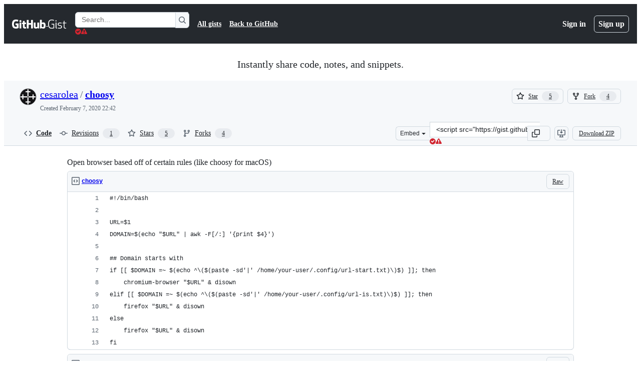

--- FILE ---
content_type: application/javascript
request_url: https://github.githubassets.com/assets/62522-3e3f44aed73b.js
body_size: 2816
content:
"use strict";(globalThis.webpackChunk_github_ui_github_ui=globalThis.webpackChunk_github_ui_github_ui||[]).push([[62522],{2471:(e,t,i)=>{i.d(t,{$:()=>u});var s=i(24880),r=i(79757),a=i(26261),n=i(66500),u=class extends n.Q{constructor(e={}){super(),this.config=e,this.#e=new Map}#e;build(e,t,i){let a=t.queryKey,n=t.queryHash??(0,s.F$)(a,t),u=this.get(n);return u||(u=new r.X({client:e,queryKey:a,queryHash:n,options:e.defaultQueryOptions(t),state:i,defaultOptions:e.getQueryDefaults(a)}),this.add(u)),u}add(e){this.#e.has(e.queryHash)||(this.#e.set(e.queryHash,e),this.notify({type:"added",query:e}))}remove(e){let t=this.#e.get(e.queryHash);t&&(e.destroy(),t===e&&this.#e.delete(e.queryHash),this.notify({type:"removed",query:e}))}clear(){a.jG.batch(()=>{this.getAll().forEach(e=>{this.remove(e)})})}get(e){return this.#e.get(e)}getAll(){return[...this.#e.values()]}find(e){let t={exact:!0,...e};return this.getAll().find(e=>(0,s.MK)(t,e))}findAll(e={}){let t=this.getAll();return Object.keys(e).length>0?t.filter(t=>(0,s.MK)(e,t)):t}notify(e){a.jG.batch(()=>{this.listeners.forEach(t=>{t(e)})})}onFocus(){a.jG.batch(()=>{this.getAll().forEach(e=>{e.onFocus()})})}onOnline(){a.jG.batch(()=>{this.getAll().forEach(e=>{e.onOnline()})})}}},5570:(e,t,i)=>{i.d(t,{_:()=>s});function s(e,t,i){if(t.set)t.set.call(e,i);else{if(!t.writable)throw TypeError("attempted to set read only private field");t.value=i}}},16213:(e,t,i)=>{i.d(t,{_:()=>r});var s=i(53482);function r(e,t){(0,s._)(e,t),t.add(e)}},18150:(e,t,i)=>{i.d(t,{_:()=>r});var s=i(53482);function r(e,t,i){(0,s._)(e,t),t.set(e,i)}},29304:(e,t,i)=>{i.d(t,{_:()=>s});function s(e,t,i){if(!t.has(e))throw TypeError("attempted to "+i+" private field on non-instance");return t.get(e)}},34164:(e,t,i)=>{i.d(t,{$:()=>s});function s(){for(var e,t,i=0,s="",r=arguments.length;i<r;i++)(e=arguments[i])&&(t=function e(t){var i,s,r="";if("string"==typeof t||"number"==typeof t)r+=t;else if("object"==typeof t)if(Array.isArray(t)){var a=t.length;for(i=0;i<a;i++)t[i]&&(s=e(t[i]))&&(r&&(r+=" "),r+=s)}else for(s in t)t[s]&&(r&&(r+=" "),r+=s);return r}(e))&&(s&&(s+=" "),s+=t);return s}},35750:(e,t,i)=>{i.d(t,{_:()=>a});var s=i(50894),r=i(29304);function a(e,t){var i=(0,r._)(e,t,"get");return(0,s._)(e,i)}},50894:(e,t,i)=>{i.d(t,{_:()=>s});function s(e,t){return t.get?t.get.call(e):t.value}},53482:(e,t,i)=>{i.d(t,{_:()=>s});function s(e,t){if(t.has(e))throw TypeError("Cannot initialize the same private elements twice on an object")}},57678:(e,t,i)=>{i.d(t,{q:()=>u});var s=i(26261),r=i(36158),a=i(24880),n=i(66500),u=class extends n.Q{constructor(e={}){super(),this.config=e,this.#t=new Set,this.#i=new Map,this.#s=0}#t;#i;#s;build(e,t,i){let s=new r.s({client:e,mutationCache:this,mutationId:++this.#s,options:e.defaultMutationOptions(t),state:i});return this.add(s),s}add(e){this.#t.add(e);let t=o(e);if("string"==typeof t){let i=this.#i.get(t);i?i.push(e):this.#i.set(t,[e])}this.notify({type:"added",mutation:e})}remove(e){if(this.#t.delete(e)){let t=o(e);if("string"==typeof t){let i=this.#i.get(t);if(i)if(i.length>1){let t=i.indexOf(e);-1!==t&&i.splice(t,1)}else i[0]===e&&this.#i.delete(t)}}this.notify({type:"removed",mutation:e})}canRun(e){let t=o(e);if("string"!=typeof t)return!0;{let i=this.#i.get(t),s=i?.find(e=>"pending"===e.state.status);return!s||s===e}}runNext(e){let t=o(e);if("string"!=typeof t)return Promise.resolve();{let i=this.#i.get(t)?.find(t=>t!==e&&t.state.isPaused);return i?.continue()??Promise.resolve()}}clear(){s.jG.batch(()=>{this.#t.forEach(e=>{this.notify({type:"removed",mutation:e})}),this.#t.clear(),this.#i.clear()})}getAll(){return Array.from(this.#t)}find(e){let t={exact:!0,...e};return this.getAll().find(e=>(0,a.nJ)(t,e))}findAll(e={}){return this.getAll().filter(t=>(0,a.nJ)(e,t))}notify(e){s.jG.batch(()=>{this.listeners.forEach(t=>{t(e)})})}resumePausedMutations(){let e=this.getAll().filter(e=>e.state.isPaused);return s.jG.batch(()=>Promise.all(e.map(e=>e.continue().catch(a.lQ))))}};function o(e){return e.options.scope?.id}},58959:(e,t,i)=>{i.d(t,{PL:()=>r,RQ:()=>o,rB:()=>u});var s=i(24880);function r(e){return{onFetch:(t,i)=>{let r=t.options,u=t.fetchOptions?.meta?.fetchMore?.direction,o=t.state.data?.pages||[],h=t.state.data?.pageParams||[],l={pages:[],pageParams:[]},c=0,f=async()=>{let i=!1,f=(0,s.ZM)(t.options,t.fetchOptions),d=async(e,r,a)=>{let n;if(i)return Promise.reject();if(null==r&&e.pages.length)return Promise.resolve(e);let u=(n={client:t.client,queryKey:t.queryKey,pageParam:r,direction:a?"backward":"forward",meta:t.options.meta},(0,s.ox)(n,()=>t.signal,()=>i=!0),n),o=await f(u),{maxPages:h}=t.options,l=a?s.ZZ:s.y9;return{pages:l(e.pages,o,h),pageParams:l(e.pageParams,r,h)}};if(u&&o.length){let e="backward"===u,t={pages:o,pageParams:h},i=(e?n:a)(r,t);l=await d(t,i,e)}else{let t=e??o.length;do{let e=0===c?h[0]??r.initialPageParam:a(r,l);if(c>0&&null==e)break;l=await d(l,e),c++}while(c<t)}return l};t.options.persister?t.fetchFn=()=>t.options.persister?.(f,{client:t.client,queryKey:t.queryKey,meta:t.options.meta,signal:t.signal},i):t.fetchFn=f}}}function a(e,{pages:t,pageParams:i}){let s=t.length-1;return t.length>0?e.getNextPageParam(t[s],t,i[s],i):void 0}function n(e,{pages:t,pageParams:i}){return t.length>0?e.getPreviousPageParam?.(t[0],t,i[0],i):void 0}function u(e,t){return!!t&&null!=a(e,t)}function o(e,t){return!!t&&!!e.getPreviousPageParam&&null!=n(e,t)}},65490:(e,t,i)=>{i.d(t,{E:()=>l});var s=i(24880),r=i(2471),a=i(57678),n=i(29658),u=i(96035),o=i(26261),h=i(58959),l=class{#r;#a;#n;#u;#o;#h;#l;#c;constructor(e={}){this.#r=e.queryCache||new r.$,this.#a=e.mutationCache||new a.q,this.#n=e.defaultOptions||{},this.#u=new Map,this.#o=new Map,this.#h=0}mount(){this.#h++,1===this.#h&&(this.#l=n.m.subscribe(async e=>{e&&(await this.resumePausedMutations(),this.#r.onFocus())}),this.#c=u.t.subscribe(async e=>{e&&(await this.resumePausedMutations(),this.#r.onOnline())}))}unmount(){this.#h--,0===this.#h&&(this.#l?.(),this.#l=void 0,this.#c?.(),this.#c=void 0)}isFetching(e){return this.#r.findAll({...e,fetchStatus:"fetching"}).length}isMutating(e){return this.#a.findAll({...e,status:"pending"}).length}getQueryData(e){let t=this.defaultQueryOptions({queryKey:e});return this.#r.get(t.queryHash)?.state.data}ensureQueryData(e){let t=this.defaultQueryOptions(e),i=this.#r.build(this,t),r=i.state.data;return void 0===r?this.fetchQuery(e):(e.revalidateIfStale&&i.isStaleByTime((0,s.d2)(t.staleTime,i))&&this.prefetchQuery(t),Promise.resolve(r))}getQueriesData(e){return this.#r.findAll(e).map(({queryKey:e,state:t})=>[e,t.data])}setQueryData(e,t,i){let r=this.defaultQueryOptions({queryKey:e}),a=this.#r.get(r.queryHash),n=a?.state.data,u=(0,s.Zw)(t,n);if(void 0!==u)return this.#r.build(this,r).setData(u,{...i,manual:!0})}setQueriesData(e,t,i){return o.jG.batch(()=>this.#r.findAll(e).map(({queryKey:e})=>[e,this.setQueryData(e,t,i)]))}getQueryState(e){let t=this.defaultQueryOptions({queryKey:e});return this.#r.get(t.queryHash)?.state}removeQueries(e){let t=this.#r;o.jG.batch(()=>{t.findAll(e).forEach(e=>{t.remove(e)})})}resetQueries(e,t){let i=this.#r;return o.jG.batch(()=>(i.findAll(e).forEach(e=>{e.reset()}),this.refetchQueries({type:"active",...e},t)))}cancelQueries(e,t={}){let i={revert:!0,...t};return Promise.all(o.jG.batch(()=>this.#r.findAll(e).map(e=>e.cancel(i)))).then(s.lQ).catch(s.lQ)}invalidateQueries(e,t={}){return o.jG.batch(()=>(this.#r.findAll(e).forEach(e=>{e.invalidate()}),e?.refetchType==="none")?Promise.resolve():this.refetchQueries({...e,type:e?.refetchType??e?.type??"active"},t))}refetchQueries(e,t={}){let i={...t,cancelRefetch:t.cancelRefetch??!0};return Promise.all(o.jG.batch(()=>this.#r.findAll(e).filter(e=>!e.isDisabled()&&!e.isStatic()).map(e=>{let t=e.fetch(void 0,i);return i.throwOnError||(t=t.catch(s.lQ)),"paused"===e.state.fetchStatus?Promise.resolve():t}))).then(s.lQ)}fetchQuery(e){let t=this.defaultQueryOptions(e);void 0===t.retry&&(t.retry=!1);let i=this.#r.build(this,t);return i.isStaleByTime((0,s.d2)(t.staleTime,i))?i.fetch(t):Promise.resolve(i.state.data)}prefetchQuery(e){return this.fetchQuery(e).then(s.lQ).catch(s.lQ)}fetchInfiniteQuery(e){return e.behavior=(0,h.PL)(e.pages),this.fetchQuery(e)}prefetchInfiniteQuery(e){return this.fetchInfiniteQuery(e).then(s.lQ).catch(s.lQ)}ensureInfiniteQueryData(e){return e.behavior=(0,h.PL)(e.pages),this.ensureQueryData(e)}resumePausedMutations(){return u.t.isOnline()?this.#a.resumePausedMutations():Promise.resolve()}getQueryCache(){return this.#r}getMutationCache(){return this.#a}getDefaultOptions(){return this.#n}setDefaultOptions(e){this.#n=e}setQueryDefaults(e,t){this.#u.set((0,s.EN)(e),{queryKey:e,defaultOptions:t})}getQueryDefaults(e){let t=[...this.#u.values()],i={};return t.forEach(t=>{(0,s.Cp)(e,t.queryKey)&&Object.assign(i,t.defaultOptions)}),i}setMutationDefaults(e,t){this.#o.set((0,s.EN)(e),{mutationKey:e,defaultOptions:t})}getMutationDefaults(e){let t=[...this.#o.values()],i={};return t.forEach(t=>{(0,s.Cp)(e,t.mutationKey)&&Object.assign(i,t.defaultOptions)}),i}defaultQueryOptions(e){if(e._defaulted)return e;let t={...this.#n.queries,...this.getQueryDefaults(e.queryKey),...e,_defaulted:!0};return t.queryHash||(t.queryHash=(0,s.F$)(t.queryKey,t)),void 0===t.refetchOnReconnect&&(t.refetchOnReconnect="always"!==t.networkMode),void 0===t.throwOnError&&(t.throwOnError=!!t.suspense),!t.networkMode&&t.persister&&(t.networkMode="offlineFirst"),t.queryFn===s.hT&&(t.enabled=!1),t}defaultMutationOptions(e){return e?._defaulted?e:{...this.#n.mutations,...e?.mutationKey&&this.getMutationDefaults(e.mutationKey),...e,_defaulted:!0}}clear(){this.#r.clear(),this.#a.clear()}}},85242:(e,t,i)=>{i.d(t,{_:()=>a});var s=i(5570),r=i(29304);function a(e,t,i){var a=(0,r._)(e,t,"set");return(0,s._)(e,a,i),i}},88243:(e,t,i)=>{i.d(t,{_:()=>s});function s(e,t,i){if(!t.has(e))throw TypeError("attempted to get private field on non-instance");return i}},97665:(e,t,i)=>{i.d(t,{Ht:()=>u,jE:()=>n,v4:()=>a});var s=i(96540),r=i(74848),a=s.createContext(void 0),n=e=>{let t=s.useContext(a);if(e)return e;if(!t)throw Error("No QueryClient set, use QueryClientProvider to set one");return t},u=({client:e,children:t})=>(s.useEffect(()=>(e.mount(),()=>{e.unmount()}),[e]),(0,r.jsx)(a.Provider,{value:e,children:t}))}}]);
//# sourceMappingURL=62522-460d59bf50fc.js.map